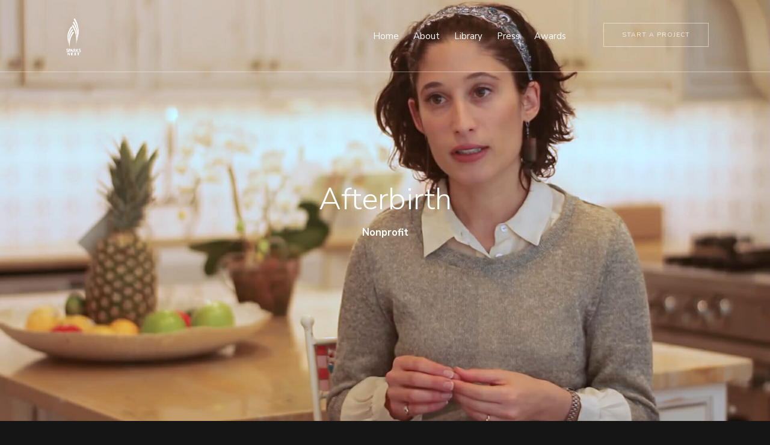

--- FILE ---
content_type: text/html; charset=UTF-8
request_url: https://sparksnext.com/movie/afterbirth/
body_size: 12194
content:
<!doctype html><html lang="en-ZA"><head><meta charset="UTF-8" /><meta name="viewport" content="width=device-width, height=device-height, initial-scale=1.0, user-scalable=0, minimum-scale=1.0, maximum-scale=1.0"><link rel="profile" href="https://gmpg.org/xfn/11" /><meta name='robots' content='max-image-preview:large' /><link rel='dns-prefetch' href='//cdn.jsdelivr.net' /><link rel="alternate" title="oEmbed (JSON)" type="application/json+oembed" href="https://sparksnext.com/wp-json/oembed/1.0/embed?url=https%3A%2F%2Fsparksnext.com%2Fmovie%2Fafterbirth%2F" /><link rel="alternate" title="oEmbed (XML)" type="text/xml+oembed" href="https://sparksnext.com/wp-json/oembed/1.0/embed?url=https%3A%2F%2Fsparksnext.com%2Fmovie%2Fafterbirth%2F&#038;format=xml" /><style id='wp-img-auto-sizes-contain-inline-css' type='text/css'>img:is([sizes=auto i],[sizes^="auto," i]){contain-intrinsic-size:3000px 1500px}
/*# sourceURL=wp-img-auto-sizes-contain-inline-css */</style><style>.lazy{content-visibility:auto;contain-intrinsic-size:1px 1000px;}</style><style id='wp-emoji-styles-inline-css' type='text/css'>img.wp-smiley, img.emoji {
		display: inline !important;
		border: none !important;
		box-shadow: none !important;
		height: 1em !important;
		width: 1em !important;
		margin: 0 0.07em !important;
		vertical-align: -0.1em !important;
		background: none !important;
		padding: 0 !important;
	}
/*# sourceURL=wp-emoji-styles-inline-css */</style><style id='classic-theme-styles-inline-css' type='text/css'>/*! This file is auto-generated */
.wp-block-button__link{color:#fff;background-color:#32373c;border-radius:9999px;box-shadow:none;text-decoration:none;padding:calc(.667em + 2px) calc(1.333em + 2px);font-size:1.125em}.wp-block-file__button{background:#32373c;color:#fff;text-decoration:none}
/*# sourceURL=/wp-includes/css/classic-themes.min.css */</style><link data-optimized="1" rel='stylesheet' id='sparks-css' href='https://sparksnext.com/wp-content/litespeed/css/1d7e7522837b40ec33d51c4fbac9f455.css?ver=4e725' type='text/css' media='all' /><link rel="https://api.w.org/" href="https://sparksnext.com/wp-json/" /><link rel="alternate" title="JSON" type="application/json" href="https://sparksnext.com/wp-json/wp/v2/movie/410" /><link rel="EditURI" type="application/rsd+xml" title="RSD" href="https://sparksnext.com/xmlrpc.php?rsd" /><meta name="generator" content="WordPress 6.9" /><link rel="canonical" href="https://sparksnext.com/movie/afterbirth/" /><link rel='shortlink' href='https://sparksnext.com/?p=410' />
<noscript><style>.lazyload[data-src]{display:none !important;}</style></noscript><style>.lazyload{background-image:none !important;}.lazyload:before{background-image:none !important;}</style><link rel="icon" type="image/png" href="https://sparksnext.com/wp-content/uploads/2022/08/logo_yellow.png"/><title>Sparks Next |   Afterbirth</title><link rel="stylesheet" type="text/css" href="//cdn.jsdelivr.net/npm/slick-carousel@1.8.1/slick/slick.css" /><style id='global-styles-inline-css' type='text/css'>:root{--wp--preset--aspect-ratio--square: 1;--wp--preset--aspect-ratio--4-3: 4/3;--wp--preset--aspect-ratio--3-4: 3/4;--wp--preset--aspect-ratio--3-2: 3/2;--wp--preset--aspect-ratio--2-3: 2/3;--wp--preset--aspect-ratio--16-9: 16/9;--wp--preset--aspect-ratio--9-16: 9/16;--wp--preset--color--black: #000000;--wp--preset--color--cyan-bluish-gray: #abb8c3;--wp--preset--color--white: #ffffff;--wp--preset--color--pale-pink: #f78da7;--wp--preset--color--vivid-red: #cf2e2e;--wp--preset--color--luminous-vivid-orange: #ff6900;--wp--preset--color--luminous-vivid-amber: #fcb900;--wp--preset--color--light-green-cyan: #7bdcb5;--wp--preset--color--vivid-green-cyan: #00d084;--wp--preset--color--pale-cyan-blue: #8ed1fc;--wp--preset--color--vivid-cyan-blue: #0693e3;--wp--preset--color--vivid-purple: #9b51e0;--wp--preset--gradient--vivid-cyan-blue-to-vivid-purple: linear-gradient(135deg,rgb(6,147,227) 0%,rgb(155,81,224) 100%);--wp--preset--gradient--light-green-cyan-to-vivid-green-cyan: linear-gradient(135deg,rgb(122,220,180) 0%,rgb(0,208,130) 100%);--wp--preset--gradient--luminous-vivid-amber-to-luminous-vivid-orange: linear-gradient(135deg,rgb(252,185,0) 0%,rgb(255,105,0) 100%);--wp--preset--gradient--luminous-vivid-orange-to-vivid-red: linear-gradient(135deg,rgb(255,105,0) 0%,rgb(207,46,46) 100%);--wp--preset--gradient--very-light-gray-to-cyan-bluish-gray: linear-gradient(135deg,rgb(238,238,238) 0%,rgb(169,184,195) 100%);--wp--preset--gradient--cool-to-warm-spectrum: linear-gradient(135deg,rgb(74,234,220) 0%,rgb(151,120,209) 20%,rgb(207,42,186) 40%,rgb(238,44,130) 60%,rgb(251,105,98) 80%,rgb(254,248,76) 100%);--wp--preset--gradient--blush-light-purple: linear-gradient(135deg,rgb(255,206,236) 0%,rgb(152,150,240) 100%);--wp--preset--gradient--blush-bordeaux: linear-gradient(135deg,rgb(254,205,165) 0%,rgb(254,45,45) 50%,rgb(107,0,62) 100%);--wp--preset--gradient--luminous-dusk: linear-gradient(135deg,rgb(255,203,112) 0%,rgb(199,81,192) 50%,rgb(65,88,208) 100%);--wp--preset--gradient--pale-ocean: linear-gradient(135deg,rgb(255,245,203) 0%,rgb(182,227,212) 50%,rgb(51,167,181) 100%);--wp--preset--gradient--electric-grass: linear-gradient(135deg,rgb(202,248,128) 0%,rgb(113,206,126) 100%);--wp--preset--gradient--midnight: linear-gradient(135deg,rgb(2,3,129) 0%,rgb(40,116,252) 100%);--wp--preset--font-size--small: 13px;--wp--preset--font-size--medium: 20px;--wp--preset--font-size--large: 36px;--wp--preset--font-size--x-large: 42px;--wp--preset--spacing--20: 0.44rem;--wp--preset--spacing--30: 0.67rem;--wp--preset--spacing--40: 1rem;--wp--preset--spacing--50: 1.5rem;--wp--preset--spacing--60: 2.25rem;--wp--preset--spacing--70: 3.38rem;--wp--preset--spacing--80: 5.06rem;--wp--preset--shadow--natural: 6px 6px 9px rgba(0, 0, 0, 0.2);--wp--preset--shadow--deep: 12px 12px 50px rgba(0, 0, 0, 0.4);--wp--preset--shadow--sharp: 6px 6px 0px rgba(0, 0, 0, 0.2);--wp--preset--shadow--outlined: 6px 6px 0px -3px rgb(255, 255, 255), 6px 6px rgb(0, 0, 0);--wp--preset--shadow--crisp: 6px 6px 0px rgb(0, 0, 0);}:where(.is-layout-flex){gap: 0.5em;}:where(.is-layout-grid){gap: 0.5em;}body .is-layout-flex{display: flex;}.is-layout-flex{flex-wrap: wrap;align-items: center;}.is-layout-flex > :is(*, div){margin: 0;}body .is-layout-grid{display: grid;}.is-layout-grid > :is(*, div){margin: 0;}:where(.wp-block-columns.is-layout-flex){gap: 2em;}:where(.wp-block-columns.is-layout-grid){gap: 2em;}:where(.wp-block-post-template.is-layout-flex){gap: 1.25em;}:where(.wp-block-post-template.is-layout-grid){gap: 1.25em;}.has-black-color{color: var(--wp--preset--color--black) !important;}.has-cyan-bluish-gray-color{color: var(--wp--preset--color--cyan-bluish-gray) !important;}.has-white-color{color: var(--wp--preset--color--white) !important;}.has-pale-pink-color{color: var(--wp--preset--color--pale-pink) !important;}.has-vivid-red-color{color: var(--wp--preset--color--vivid-red) !important;}.has-luminous-vivid-orange-color{color: var(--wp--preset--color--luminous-vivid-orange) !important;}.has-luminous-vivid-amber-color{color: var(--wp--preset--color--luminous-vivid-amber) !important;}.has-light-green-cyan-color{color: var(--wp--preset--color--light-green-cyan) !important;}.has-vivid-green-cyan-color{color: var(--wp--preset--color--vivid-green-cyan) !important;}.has-pale-cyan-blue-color{color: var(--wp--preset--color--pale-cyan-blue) !important;}.has-vivid-cyan-blue-color{color: var(--wp--preset--color--vivid-cyan-blue) !important;}.has-vivid-purple-color{color: var(--wp--preset--color--vivid-purple) !important;}.has-black-background-color{background-color: var(--wp--preset--color--black) !important;}.has-cyan-bluish-gray-background-color{background-color: var(--wp--preset--color--cyan-bluish-gray) !important;}.has-white-background-color{background-color: var(--wp--preset--color--white) !important;}.has-pale-pink-background-color{background-color: var(--wp--preset--color--pale-pink) !important;}.has-vivid-red-background-color{background-color: var(--wp--preset--color--vivid-red) !important;}.has-luminous-vivid-orange-background-color{background-color: var(--wp--preset--color--luminous-vivid-orange) !important;}.has-luminous-vivid-amber-background-color{background-color: var(--wp--preset--color--luminous-vivid-amber) !important;}.has-light-green-cyan-background-color{background-color: var(--wp--preset--color--light-green-cyan) !important;}.has-vivid-green-cyan-background-color{background-color: var(--wp--preset--color--vivid-green-cyan) !important;}.has-pale-cyan-blue-background-color{background-color: var(--wp--preset--color--pale-cyan-blue) !important;}.has-vivid-cyan-blue-background-color{background-color: var(--wp--preset--color--vivid-cyan-blue) !important;}.has-vivid-purple-background-color{background-color: var(--wp--preset--color--vivid-purple) !important;}.has-black-border-color{border-color: var(--wp--preset--color--black) !important;}.has-cyan-bluish-gray-border-color{border-color: var(--wp--preset--color--cyan-bluish-gray) !important;}.has-white-border-color{border-color: var(--wp--preset--color--white) !important;}.has-pale-pink-border-color{border-color: var(--wp--preset--color--pale-pink) !important;}.has-vivid-red-border-color{border-color: var(--wp--preset--color--vivid-red) !important;}.has-luminous-vivid-orange-border-color{border-color: var(--wp--preset--color--luminous-vivid-orange) !important;}.has-luminous-vivid-amber-border-color{border-color: var(--wp--preset--color--luminous-vivid-amber) !important;}.has-light-green-cyan-border-color{border-color: var(--wp--preset--color--light-green-cyan) !important;}.has-vivid-green-cyan-border-color{border-color: var(--wp--preset--color--vivid-green-cyan) !important;}.has-pale-cyan-blue-border-color{border-color: var(--wp--preset--color--pale-cyan-blue) !important;}.has-vivid-cyan-blue-border-color{border-color: var(--wp--preset--color--vivid-cyan-blue) !important;}.has-vivid-purple-border-color{border-color: var(--wp--preset--color--vivid-purple) !important;}.has-vivid-cyan-blue-to-vivid-purple-gradient-background{background: var(--wp--preset--gradient--vivid-cyan-blue-to-vivid-purple) !important;}.has-light-green-cyan-to-vivid-green-cyan-gradient-background{background: var(--wp--preset--gradient--light-green-cyan-to-vivid-green-cyan) !important;}.has-luminous-vivid-amber-to-luminous-vivid-orange-gradient-background{background: var(--wp--preset--gradient--luminous-vivid-amber-to-luminous-vivid-orange) !important;}.has-luminous-vivid-orange-to-vivid-red-gradient-background{background: var(--wp--preset--gradient--luminous-vivid-orange-to-vivid-red) !important;}.has-very-light-gray-to-cyan-bluish-gray-gradient-background{background: var(--wp--preset--gradient--very-light-gray-to-cyan-bluish-gray) !important;}.has-cool-to-warm-spectrum-gradient-background{background: var(--wp--preset--gradient--cool-to-warm-spectrum) !important;}.has-blush-light-purple-gradient-background{background: var(--wp--preset--gradient--blush-light-purple) !important;}.has-blush-bordeaux-gradient-background{background: var(--wp--preset--gradient--blush-bordeaux) !important;}.has-luminous-dusk-gradient-background{background: var(--wp--preset--gradient--luminous-dusk) !important;}.has-pale-ocean-gradient-background{background: var(--wp--preset--gradient--pale-ocean) !important;}.has-electric-grass-gradient-background{background: var(--wp--preset--gradient--electric-grass) !important;}.has-midnight-gradient-background{background: var(--wp--preset--gradient--midnight) !important;}.has-small-font-size{font-size: var(--wp--preset--font-size--small) !important;}.has-medium-font-size{font-size: var(--wp--preset--font-size--medium) !important;}.has-large-font-size{font-size: var(--wp--preset--font-size--large) !important;}.has-x-large-font-size{font-size: var(--wp--preset--font-size--x-large) !important;}
/*# sourceURL=global-styles-inline-css */</style></head><body class="wp-singular movie-template-default single single-movie postid-410 wp-theme-theme" style="background-color: #151515"> <script data-cfasync="false" data-no-defer="1">var ewww_webp_supported=false;</script> <div id="page" class="site"><div id="content" class="site-content"><header>
<a href="https://sparksnext.com" style="position:static"><img height="70" width="40" src="[data-uri]" data-src="https://sparksnext.com/wp-content/uploads/2022/09/sparks-next-white.png" decoding="async" class="lazyload" /><noscript><img height="70" width="40" src="https://sparksnext.com/wp-content/uploads/2022/09/sparks-next-white.png" data-eio="l" /></noscript></a>
<i class="fas fa-bars"></i><div class="mobile bars"><div class="b1"></div><div class="b2"></div></div><nav id="site-navigation" class="main-navigation"><div class="nav-container"><div class="menu-primary-container"><ul id="menu-primary" class="main-menu"><li id="menu-item-34" class="menu-item menu-item-type-post_type menu-item-object-page menu-item-home menu-item-34"><a href="https://sparksnext.com/">Home</a></li><li id="menu-item-35" class="menu-item menu-item-type-post_type menu-item-object-page menu-item-35"><a href="https://sparksnext.com/about/">About</a></li><li id="menu-item-37" class="menu-item menu-item-type-post_type menu-item-object-page menu-item-37"><a href="https://sparksnext.com/library/">Library</a></li><li id="menu-item-38" class="menu-item menu-item-type-post_type menu-item-object-page menu-item-38"><a href="https://sparksnext.com/press/">Press</a></li><li id="menu-item-36" class="menu-item menu-item-type-post_type menu-item-object-page menu-item-36"><a href="https://sparksnext.com/awards/">Awards</a></li></ul></div>      <a target="_blank" href="/contact"> <button
data-text="Start a Project"
class="main-button btn btn-primary btn-ghost btn-border-stroke  btn-text-float-up"
><div class="btn-borders"><div class="border-top"></div><div class="border-right"></div><div class="border-bottom"></div><div class="border-left"></div></div>
<span class="btn-text">Start a Project</span>
</button></a></div><div class="contact mobile"><div class="left"><h4>Stay Connected</h4>
<a href="https://www.youtube.com/user/sparksnext" target="_blank"><i class="fab fa-youtube"></i></a>
<a href="https://www.tiktok.com/@sparksnext" target="_blank"><i class="fab fa-tiktok"></i></a>
<a href="https://www.linkedin.com/in/sparks-next-344203197" target="_blank"><i class="fab fa-linkedin"></i></a>
<a href="https://www.instagram.com/sparks_next/" target="_blank"><i class="fab fa-instagram"></i></a></div><div class="right">
<a href="tel:+1-516-494-7936">+1-516-494-7936</a>
<a href="mailto:hello@sparksnext.com">hello@sparksnext.com</a></div></div></nav></header><div id="primary" class="content-area movie"><main id="main" class="site-main"><div class="section banner"><div class="bg_image lazyload" style="" data-back="https://sparksnext.com/wp-content/uploads/2022/09/after-birth-OTHER.jpeg"></div><div class="bg_image mobile lazyload" style="" data-back="https://sparksnext.com/wp-content/uploads/2022/09/after-birth-OTHER.jpeg"></div><div class="text center-vertical"><h1>Afterbirth</h1>
<a href='/library/?cat=6'>Nonprofit</a></div></div><div class="section about"><div class="container"><div class="text"><h2>About the project:</h2><p>Postpartum depression is a real and pervasive problem but too often remains invisible. This is Rachel's story. Video produced for SPARKS non profit organization based in New York City. <br /></p>
<a class="arrow back" href="/library"><img src="[data-uri]" data-src="https://sparksnext.com/wp-content/themes/theme/images/arrow.png" decoding="async" class="lazyload" /><noscript><img src="https://sparksnext.com/wp-content/themes/theme/images/arrow.png" data-eio="l" /></noscript>Back to library</a></div><div class="clearfix"></div></div></div><div class="section video card"  ><div class="container card-video"><div class="bg_image lazyload" style="z-index: -1; " data-back="https://sparksnext.com/wp-content/uploads/2022/09/afterbirth-video-option-1.jpeg"></div>
<img id="play" class="center-vertical lazyload" data-url="https://www.youtube.com/watch?v=vAxrn6rN3Z0" src="[data-uri]" data-src="https://sparksnext.com/wp-content/themes/theme/images/play.png" decoding="async" /><noscript><img id="play" class="center-vertical" data-url="https://www.youtube.com/watch?v=vAxrn6rN3Z0" src="https://sparksnext.com/wp-content/themes/theme/images/play.png" data-eio="l" /></noscript>
<iframe src="about:blank" frameborder="0" allow="autoplay; fullscreen; picture-in-picture" allowfullscreen></iframe></div></div><div class="section about credits"><div class="container"><div class="text"><h2>Credits</h2><ul><li>Director: Daniel Finkelman</li><li>DP: Mauricio Arenas</li><li>Sound: Grady Christpher</li><li>Writer: Royce Brown</li></ul><p><br />
Cast: <br />
<br />
Jeri Silverman<br />
Ari Benjamin Hirsch <br />
<br />
Special thanks to:<br />
<br />
Esther Kenigsberg<br />
Miri Stern<br />
Suri Frankel<br /></p></div><div class="clearfix"></div></div></div><div class="section scenes"><div class="container"><div class="clearfix"></div></div></div></main></div></div><footer id="colophon" class="site-footer"><div class="left">
<a href="https://sparksnext.com"><img class="fe-pulse lazyload" src="[data-uri]" data-src="https://sparksnext.com/wp-content/uploads/2022/09/sparks-logo.png" decoding="async" /><noscript><img class="fe-pulse" src="https://sparksnext.com/wp-content/uploads/2022/09/sparks-logo.png" data-eio="l" /></noscript></a></div><nav id="site-navigation" class="right"><div class="menu"><h4>Navigation</h4>
<i class="arrow"></i><div class="menu-footer-menu-container"><ul id="menu-footer-menu" class="footer-menu"><li id="menu-item-992" class="menu-item menu-item-type-post_type menu-item-object-page menu-item-home menu-item-992"><a href="https://sparksnext.com/">Home</a></li><li id="menu-item-993" class="menu-item menu-item-type-post_type menu-item-object-page menu-item-993"><a href="https://sparksnext.com/about/">About</a></li><li id="menu-item-996" class="menu-item menu-item-type-post_type menu-item-object-page menu-item-996"><a href="https://sparksnext.com/library/">Library</a></li><li id="menu-item-997" class="menu-item menu-item-type-post_type menu-item-object-page menu-item-997"><a href="https://sparksnext.com/press/">Press</a></li><li id="menu-item-994" class="menu-item menu-item-type-post_type menu-item-object-page menu-item-994"><a href="https://sparksnext.com/awards/">Awards</a></li><li id="menu-item-995" class="menu-item menu-item-type-post_type menu-item-object-page menu-item-995"><a href="https://sparksnext.com/contact/">Contact</a></li><li id="menu-item-1131" class="menu-item menu-item-type-custom menu-item-object-custom menu-item-1131"><a href="https://danielfinkelmanfilms.com/">DFF</a></li></ul></div></div><div class="menu quick-links"><h4>Library</h4>
<i class="arrow"></i><div class="footer-menu"><ul><li><a href="/library">Show All</a></li><li><a href="/library/?cat=14">Infomercials</a></li><li><a href="/library/?cat=3">Music Videos</a></li><li><a href="/library/?cat=5">Commercials</a></li><li><a href="/library/?cat=11">Concerts</a></li><li><a href="/library/?cat=10">Feature Length Films</a></li><li><a href="/library/?cat=6">Nonprofit</a></li><li><a href="/library/?cat=8">Short Films</a></li><li><a href="/library/?cat=9">Coming Soon</a></li></ul></div></div><div class="menu"><h4>Contact</h4>
<i class="arrow"></i><div class="footer-menu"><ul><li>
<a>392 St Marks Ave.<br/>Brooklyn, NY 11238</a></li><li>
<span>Phone:</span>
<a href="tel:+1-516-494-7936">+1-516-494-7936</a></li><li>
<span>Email:</span>
<a href="mailto:hello@sparksnext.com">hello@sparksnext.com</a></li></ul></div></div><div class="menu social"><h4>Stay Connected</h4>
<a href="https://www.youtube.com/user/sparksnext" target="_blank"><i class="fab fa-youtube"></i></a>
<a href="https://www.tiktok.com/@sparksnext" target="_blank"><i class="fab fa-tiktok"></i></a>
<a href="https://www.linkedin.com/in/sparks-next-344203197/" target="_blank"><i class="fab fa-linkedin"></i></a>
<a href="https://www.instagram.com/sparks_next/" target="_blank"><i class="fab fa-instagram"></i></a>
<a target="_blank" href="/contact"> <button
data-text="Start a Project"
class="main-button btn btn-primary btn-ghost btn-border-stroke  btn-text-float-up"
><div class="btn-borders"><div class="border-top"></div><div class="border-right"></div><div class="border-bottom"></div><div class="border-left"></div></div>
<span class="btn-text">Start a Project</span>
</button></a></div></nav><div class="bottom"><li><a href="https://www.yudart.com/" target="_blank" class="no-hover">Site by <span>Yudart</span></a></li><li class="copy"><a class="no-hover">&copy; 2026 Sparks Next Inc. All rights reserved.</a></li></div></footer></div> <script type="speculationrules">{"prefetch":[{"source":"document","where":{"and":[{"href_matches":"/*"},{"not":{"href_matches":["/wp-*.php","/wp-admin/*","/wp-content/uploads/*","/wp-content/*","/wp-content/plugins/*","/wp-content/themes/theme/*","/*\\?(.+)"]}},{"not":{"selector_matches":"a[rel~=\"nofollow\"]"}},{"not":{"selector_matches":".no-prefetch, .no-prefetch a"}}]},"eagerness":"conservative"}]}</script> <script data-optimized="1" type="text/javascript" id="eio-lazy-load-js-before" src="[data-uri]" defer></script> <script data-optimized="1" type="text/javascript" src="https://sparksnext.com/wp-content/litespeed/js/981f1375fe81b44a0377f0ff610b90c5.js?ver=9a44f" id="eio-lazy-load-js" defer data-deferred="1"></script> <script type="text/javascript" src="https://sparksnext.com/wp-includes/js/jquery/jquery.min.js?ver=3.7.1" id="jquery-core-js"></script> <script data-optimized="1" type="text/javascript" src="https://sparksnext.com/wp-content/litespeed/js/73bfd59cb9f5a50403f7d819dad4c7e6.js?ver=c55a2" id="jquery-migrate-js" defer data-deferred="1"></script> <script data-optimized="1" type="text/javascript" src="https://sparksnext.com/wp-content/litespeed/js/906bb42054dabef9b545bb271a0e5b52.js?ver=e5b52" id="slick-js" defer data-deferred="1"></script> <script data-optimized="1" type="text/javascript" id="custom_script-js-extra" src="[data-uri]" defer></script> <script data-optimized="1" type="text/javascript" src="https://sparksnext.com/wp-content/litespeed/js/cee5a4d636b432f28fefc544f2a952a7.js?ver=dbb94" id="custom_script-js" defer data-deferred="1"></script> <script id="wp-emoji-settings" type="application/json">{"baseUrl":"https://s.w.org/images/core/emoji/17.0.2/72x72/","ext":".png","svgUrl":"https://s.w.org/images/core/emoji/17.0.2/svg/","svgExt":".svg","source":{"concatemoji":"https://sparksnext.com/wp-includes/js/wp-emoji-release.min.js?ver=6.9"}}</script> <script type="module">/*  */
/*! This file is auto-generated */
const a=JSON.parse(document.getElementById("wp-emoji-settings").textContent),o=(window._wpemojiSettings=a,"wpEmojiSettingsSupports"),s=["flag","emoji"];function i(e){try{var t={supportTests:e,timestamp:(new Date).valueOf()};sessionStorage.setItem(o,JSON.stringify(t))}catch(e){}}function c(e,t,n){e.clearRect(0,0,e.canvas.width,e.canvas.height),e.fillText(t,0,0);t=new Uint32Array(e.getImageData(0,0,e.canvas.width,e.canvas.height).data);e.clearRect(0,0,e.canvas.width,e.canvas.height),e.fillText(n,0,0);const a=new Uint32Array(e.getImageData(0,0,e.canvas.width,e.canvas.height).data);return t.every((e,t)=>e===a[t])}function p(e,t){e.clearRect(0,0,e.canvas.width,e.canvas.height),e.fillText(t,0,0);var n=e.getImageData(16,16,1,1);for(let e=0;e<n.data.length;e++)if(0!==n.data[e])return!1;return!0}function u(e,t,n,a){switch(t){case"flag":return n(e,"\ud83c\udff3\ufe0f\u200d\u26a7\ufe0f","\ud83c\udff3\ufe0f\u200b\u26a7\ufe0f")?!1:!n(e,"\ud83c\udde8\ud83c\uddf6","\ud83c\udde8\u200b\ud83c\uddf6")&&!n(e,"\ud83c\udff4\udb40\udc67\udb40\udc62\udb40\udc65\udb40\udc6e\udb40\udc67\udb40\udc7f","\ud83c\udff4\u200b\udb40\udc67\u200b\udb40\udc62\u200b\udb40\udc65\u200b\udb40\udc6e\u200b\udb40\udc67\u200b\udb40\udc7f");case"emoji":return!a(e,"\ud83e\u1fac8")}return!1}function f(e,t,n,a){let r;const o=(r="undefined"!=typeof WorkerGlobalScope&&self instanceof WorkerGlobalScope?new OffscreenCanvas(300,150):document.createElement("canvas")).getContext("2d",{willReadFrequently:!0}),s=(o.textBaseline="top",o.font="600 32px Arial",{});return e.forEach(e=>{s[e]=t(o,e,n,a)}),s}function r(e){var t=document.createElement("script");t.src=e,t.defer=!0,document.head.appendChild(t)}a.supports={everything:!0,everythingExceptFlag:!0},new Promise(t=>{let n=function(){try{var e=JSON.parse(sessionStorage.getItem(o));if("object"==typeof e&&"number"==typeof e.timestamp&&(new Date).valueOf()<e.timestamp+604800&&"object"==typeof e.supportTests)return e.supportTests}catch(e){}return null}();if(!n){if("undefined"!=typeof Worker&&"undefined"!=typeof OffscreenCanvas&&"undefined"!=typeof URL&&URL.createObjectURL&&"undefined"!=typeof Blob)try{var e="postMessage("+f.toString()+"("+[JSON.stringify(s),u.toString(),c.toString(),p.toString()].join(",")+"));",a=new Blob([e],{type:"text/javascript"});const r=new Worker(URL.createObjectURL(a),{name:"wpTestEmojiSupports"});return void(r.onmessage=e=>{i(n=e.data),r.terminate(),t(n)})}catch(e){}i(n=f(s,u,c,p))}t(n)}).then(e=>{for(const n in e)a.supports[n]=e[n],a.supports.everything=a.supports.everything&&a.supports[n],"flag"!==n&&(a.supports.everythingExceptFlag=a.supports.everythingExceptFlag&&a.supports[n]);var t;a.supports.everythingExceptFlag=a.supports.everythingExceptFlag&&!a.supports.flag,a.supports.everything||((t=a.source||{}).concatemoji?r(t.concatemoji):t.wpemoji&&t.twemoji&&(r(t.twemoji),r(t.wpemoji)))});
//# sourceURL=https://sparksnext.com/wp-includes/js/wp-emoji-loader.min.js
/*  */</script> <link rel="stylesheet" href="https://cdnjs.cloudflare.com/ajax/libs/font-awesome/5.15.4/css/all.min.css" integrity="sha512-1ycn6IcaQQ40/MKBW2W4Rhis/DbILU74C1vSrLJxCq57o941Ym01SwNsOMqvEBFlcgUa6xLiPY/NS5R+E6ztJQ==" crossorigin="anonymous" referrerpolicy="no-referrer" /> <script data-no-optimize="1">window.lazyLoadOptions=Object.assign({},{threshold:300},window.lazyLoadOptions||{});!function(t,e){"object"==typeof exports&&"undefined"!=typeof module?module.exports=e():"function"==typeof define&&define.amd?define(e):(t="undefined"!=typeof globalThis?globalThis:t||self).LazyLoad=e()}(this,function(){"use strict";function e(){return(e=Object.assign||function(t){for(var e=1;e<arguments.length;e++){var n,a=arguments[e];for(n in a)Object.prototype.hasOwnProperty.call(a,n)&&(t[n]=a[n])}return t}).apply(this,arguments)}function o(t){return e({},at,t)}function l(t,e){return t.getAttribute(gt+e)}function c(t){return l(t,vt)}function s(t,e){return function(t,e,n){e=gt+e;null!==n?t.setAttribute(e,n):t.removeAttribute(e)}(t,vt,e)}function i(t){return s(t,null),0}function r(t){return null===c(t)}function u(t){return c(t)===_t}function d(t,e,n,a){t&&(void 0===a?void 0===n?t(e):t(e,n):t(e,n,a))}function f(t,e){et?t.classList.add(e):t.className+=(t.className?" ":"")+e}function _(t,e){et?t.classList.remove(e):t.className=t.className.replace(new RegExp("(^|\\s+)"+e+"(\\s+|$)")," ").replace(/^\s+/,"").replace(/\s+$/,"")}function g(t){return t.llTempImage}function v(t,e){!e||(e=e._observer)&&e.unobserve(t)}function b(t,e){t&&(t.loadingCount+=e)}function p(t,e){t&&(t.toLoadCount=e)}function n(t){for(var e,n=[],a=0;e=t.children[a];a+=1)"SOURCE"===e.tagName&&n.push(e);return n}function h(t,e){(t=t.parentNode)&&"PICTURE"===t.tagName&&n(t).forEach(e)}function a(t,e){n(t).forEach(e)}function m(t){return!!t[lt]}function E(t){return t[lt]}function I(t){return delete t[lt]}function y(e,t){var n;m(e)||(n={},t.forEach(function(t){n[t]=e.getAttribute(t)}),e[lt]=n)}function L(a,t){var o;m(a)&&(o=E(a),t.forEach(function(t){var e,n;e=a,(t=o[n=t])?e.setAttribute(n,t):e.removeAttribute(n)}))}function k(t,e,n){f(t,e.class_loading),s(t,st),n&&(b(n,1),d(e.callback_loading,t,n))}function A(t,e,n){n&&t.setAttribute(e,n)}function O(t,e){A(t,rt,l(t,e.data_sizes)),A(t,it,l(t,e.data_srcset)),A(t,ot,l(t,e.data_src))}function w(t,e,n){var a=l(t,e.data_bg_multi),o=l(t,e.data_bg_multi_hidpi);(a=nt&&o?o:a)&&(t.style.backgroundImage=a,n=n,f(t=t,(e=e).class_applied),s(t,dt),n&&(e.unobserve_completed&&v(t,e),d(e.callback_applied,t,n)))}function x(t,e){!e||0<e.loadingCount||0<e.toLoadCount||d(t.callback_finish,e)}function M(t,e,n){t.addEventListener(e,n),t.llEvLisnrs[e]=n}function N(t){return!!t.llEvLisnrs}function z(t){if(N(t)){var e,n,a=t.llEvLisnrs;for(e in a){var o=a[e];n=e,o=o,t.removeEventListener(n,o)}delete t.llEvLisnrs}}function C(t,e,n){var a;delete t.llTempImage,b(n,-1),(a=n)&&--a.toLoadCount,_(t,e.class_loading),e.unobserve_completed&&v(t,n)}function R(i,r,c){var l=g(i)||i;N(l)||function(t,e,n){N(t)||(t.llEvLisnrs={});var a="VIDEO"===t.tagName?"loadeddata":"load";M(t,a,e),M(t,"error",n)}(l,function(t){var e,n,a,o;n=r,a=c,o=u(e=i),C(e,n,a),f(e,n.class_loaded),s(e,ut),d(n.callback_loaded,e,a),o||x(n,a),z(l)},function(t){var e,n,a,o;n=r,a=c,o=u(e=i),C(e,n,a),f(e,n.class_error),s(e,ft),d(n.callback_error,e,a),o||x(n,a),z(l)})}function T(t,e,n){var a,o,i,r,c;t.llTempImage=document.createElement("IMG"),R(t,e,n),m(c=t)||(c[lt]={backgroundImage:c.style.backgroundImage}),i=n,r=l(a=t,(o=e).data_bg),c=l(a,o.data_bg_hidpi),(r=nt&&c?c:r)&&(a.style.backgroundImage='url("'.concat(r,'")'),g(a).setAttribute(ot,r),k(a,o,i)),w(t,e,n)}function G(t,e,n){var a;R(t,e,n),a=e,e=n,(t=Et[(n=t).tagName])&&(t(n,a),k(n,a,e))}function D(t,e,n){var a;a=t,(-1<It.indexOf(a.tagName)?G:T)(t,e,n)}function S(t,e,n){var a;t.setAttribute("loading","lazy"),R(t,e,n),a=e,(e=Et[(n=t).tagName])&&e(n,a),s(t,_t)}function V(t){t.removeAttribute(ot),t.removeAttribute(it),t.removeAttribute(rt)}function j(t){h(t,function(t){L(t,mt)}),L(t,mt)}function F(t){var e;(e=yt[t.tagName])?e(t):m(e=t)&&(t=E(e),e.style.backgroundImage=t.backgroundImage)}function P(t,e){var n;F(t),n=e,r(e=t)||u(e)||(_(e,n.class_entered),_(e,n.class_exited),_(e,n.class_applied),_(e,n.class_loading),_(e,n.class_loaded),_(e,n.class_error)),i(t),I(t)}function U(t,e,n,a){var o;n.cancel_on_exit&&(c(t)!==st||"IMG"===t.tagName&&(z(t),h(o=t,function(t){V(t)}),V(o),j(t),_(t,n.class_loading),b(a,-1),i(t),d(n.callback_cancel,t,e,a)))}function $(t,e,n,a){var o,i,r=(i=t,0<=bt.indexOf(c(i)));s(t,"entered"),f(t,n.class_entered),_(t,n.class_exited),o=t,i=a,n.unobserve_entered&&v(o,i),d(n.callback_enter,t,e,a),r||D(t,n,a)}function q(t){return t.use_native&&"loading"in HTMLImageElement.prototype}function H(t,o,i){t.forEach(function(t){return(a=t).isIntersecting||0<a.intersectionRatio?$(t.target,t,o,i):(e=t.target,n=t,a=o,t=i,void(r(e)||(f(e,a.class_exited),U(e,n,a,t),d(a.callback_exit,e,n,t))));var e,n,a})}function B(e,n){var t;tt&&!q(e)&&(n._observer=new IntersectionObserver(function(t){H(t,e,n)},{root:(t=e).container===document?null:t.container,rootMargin:t.thresholds||t.threshold+"px"}))}function J(t){return Array.prototype.slice.call(t)}function K(t){return t.container.querySelectorAll(t.elements_selector)}function Q(t){return c(t)===ft}function W(t,e){return e=t||K(e),J(e).filter(r)}function X(e,t){var n;(n=K(e),J(n).filter(Q)).forEach(function(t){_(t,e.class_error),i(t)}),t.update()}function t(t,e){var n,a,t=o(t);this._settings=t,this.loadingCount=0,B(t,this),n=t,a=this,Y&&window.addEventListener("online",function(){X(n,a)}),this.update(e)}var Y="undefined"!=typeof window,Z=Y&&!("onscroll"in window)||"undefined"!=typeof navigator&&/(gle|ing|ro)bot|crawl|spider/i.test(navigator.userAgent),tt=Y&&"IntersectionObserver"in window,et=Y&&"classList"in document.createElement("p"),nt=Y&&1<window.devicePixelRatio,at={elements_selector:".lazy",container:Z||Y?document:null,threshold:300,thresholds:null,data_src:"src",data_srcset:"srcset",data_sizes:"sizes",data_bg:"bg",data_bg_hidpi:"bg-hidpi",data_bg_multi:"bg-multi",data_bg_multi_hidpi:"bg-multi-hidpi",data_poster:"poster",class_applied:"applied",class_loading:"litespeed-loading",class_loaded:"litespeed-loaded",class_error:"error",class_entered:"entered",class_exited:"exited",unobserve_completed:!0,unobserve_entered:!1,cancel_on_exit:!0,callback_enter:null,callback_exit:null,callback_applied:null,callback_loading:null,callback_loaded:null,callback_error:null,callback_finish:null,callback_cancel:null,use_native:!1},ot="src",it="srcset",rt="sizes",ct="poster",lt="llOriginalAttrs",st="loading",ut="loaded",dt="applied",ft="error",_t="native",gt="data-",vt="ll-status",bt=[st,ut,dt,ft],pt=[ot],ht=[ot,ct],mt=[ot,it,rt],Et={IMG:function(t,e){h(t,function(t){y(t,mt),O(t,e)}),y(t,mt),O(t,e)},IFRAME:function(t,e){y(t,pt),A(t,ot,l(t,e.data_src))},VIDEO:function(t,e){a(t,function(t){y(t,pt),A(t,ot,l(t,e.data_src))}),y(t,ht),A(t,ct,l(t,e.data_poster)),A(t,ot,l(t,e.data_src)),t.load()}},It=["IMG","IFRAME","VIDEO"],yt={IMG:j,IFRAME:function(t){L(t,pt)},VIDEO:function(t){a(t,function(t){L(t,pt)}),L(t,ht),t.load()}},Lt=["IMG","IFRAME","VIDEO"];return t.prototype={update:function(t){var e,n,a,o=this._settings,i=W(t,o);{if(p(this,i.length),!Z&&tt)return q(o)?(e=o,n=this,i.forEach(function(t){-1!==Lt.indexOf(t.tagName)&&S(t,e,n)}),void p(n,0)):(t=this._observer,o=i,t.disconnect(),a=t,void o.forEach(function(t){a.observe(t)}));this.loadAll(i)}},destroy:function(){this._observer&&this._observer.disconnect(),K(this._settings).forEach(function(t){I(t)}),delete this._observer,delete this._settings,delete this.loadingCount,delete this.toLoadCount},loadAll:function(t){var e=this,n=this._settings;W(t,n).forEach(function(t){v(t,e),D(t,n,e)})},restoreAll:function(){var e=this._settings;K(e).forEach(function(t){P(t,e)})}},t.load=function(t,e){e=o(e);D(t,e)},t.resetStatus=function(t){i(t)},t}),function(t,e){"use strict";function n(){e.body.classList.add("litespeed_lazyloaded")}function a(){console.log("[LiteSpeed] Start Lazy Load"),o=new LazyLoad(Object.assign({},t.lazyLoadOptions||{},{elements_selector:"[data-lazyloaded]",callback_finish:n})),i=function(){o.update()},t.MutationObserver&&new MutationObserver(i).observe(e.documentElement,{childList:!0,subtree:!0,attributes:!0})}var o,i;t.addEventListener?t.addEventListener("load",a,!1):t.attachEvent("onload",a)}(window,document);</script></body></html>
<!-- Page optimized by LiteSpeed Cache @2026-01-19 05:45:12 -->

<!-- Page cached by LiteSpeed Cache 7.7 on 2026-01-19 05:45:12 -->

--- FILE ---
content_type: text/css
request_url: https://sparksnext.com/wp-content/litespeed/css/1d7e7522837b40ec33d51c4fbac9f455.css?ver=4e725
body_size: 6405
content:
@import"https://fonts.googleapis.com/css2?family=Nunito+Sans:wght@200;300;400;500;600;700&display=swap";.loading,.loading-video{height:100%;width:100%;background-color:#000;position:fixed;top:0;left:0;z-index:1000}.loading-video{position:absolute}.lds-spinner{display:block;width:60px;height:60px;position:absolute;margin:auto;right:0;left:0;bottom:0;top:0;color:#ffca44}.lds-spinner div{transform-origin:40px 40px;animation:lds-spinner 1.2s linear infinite}.lds-spinner div:after{content:" ";display:block;position:absolute;top:3px;left:37px;width:6px;height:18px;border-radius:20%;background:#ffca44}.lds-spinner div:nth-child(1){transform:rotate(0deg);animation-delay:-1.1s}.lds-spinner div:nth-child(2){transform:rotate(30deg);animation-delay:-1s}.lds-spinner div:nth-child(3){transform:rotate(60deg);animation-delay:-0.9s}.lds-spinner div:nth-child(4){transform:rotate(90deg);animation-delay:-0.8s}.lds-spinner div:nth-child(5){transform:rotate(120deg);animation-delay:-0.7s}.lds-spinner div:nth-child(6){transform:rotate(150deg);animation-delay:-0.6s}.lds-spinner div:nth-child(7){transform:rotate(180deg);animation-delay:-0.5s}.lds-spinner div:nth-child(8){transform:rotate(210deg);animation-delay:-0.4s}.lds-spinner div:nth-child(9){transform:rotate(240deg);animation-delay:-0.3s}.lds-spinner div:nth-child(10){transform:rotate(270deg);animation-delay:-0.2s}.lds-spinner div:nth-child(11){transform:rotate(300deg);animation-delay:-0.1s}.lds-spinner div:nth-child(12){transform:rotate(330deg);animation-delay:0s}@keyframes lds-spinner{0%{opacity:1}100%{opacity:0}}*,*:before,*:after{box-sizing:border-box}html,body,div,span,object,iframe,figure,h1,h2,h3,h4,h5,h6,p,blockquote,pre,a,code,em,img,small,strike,strong,sub,sup,tt,b,u,i,ol,ul,li,fieldset,form,label,table,caption,tbody,tfoot,thead,tr,th,td,main,canvas,embed,footer,header,nav,section,video{margin:0;padding:0;border:0;font-size:100%;font:inherit;vertical-align:baseline;text-rendering:optimizeLegibility;-webkit-font-smoothing:antialiased;text-size-adjust:none;font-family:"Nunito Sans",sans-serif;text-decoration:none;font-weight:300}footer,header,nav,section,main{display:block}body{line-height:1}ol,ul{list-style:none}blockquote,q{quotes:none}input::-webkit-outer-spin-button,input::-webkit-inner-spin-button{-webkit-appearance:none;margin:0}input[type=number]{-moz-appearance:textfield}*:focus{outline:none;border-color:inherit;-webkit-box-shadow:none;box-shadow:none}blockquote:before,blockquote:after,q:before,q:after{content:"";content:none}button,textarea,input[type=text],input[type=submit],input[type=reset]{background:none;color:inherit;border:none;padding:0;font:inherit;cursor:pointer;outline:inherit;font-family:"Nunito Sans",sans-serif}table{border-collapse:collapse;border-spacing:0}input{-webkit-appearance:none;border-radius:0}html{transform:none!important;font-size:15px}@media screen and (max-width:1079px){html{font-size:14px}}body{overflow-x:hidden}body.no-scroll{overflow:hidden}p{line-height:1.4;font-size:1rem;color:#000}.slick-slider .slick-track,.slick-slider .slick-list{height:100%}@keyframes pulse{from{transform:scale(1)}50%{transform:scale(.9)}to{transform:scale(1)}}@keyframes bounce{0%,20%,50%,80%,100%{transform:translateY(0)}40%{transform:translateY(-15px)}60%{transform:translateY(-8px)}}@keyframes fade{0%{transform:translateY(60px);opacity:0}70%{opacity:1}100%{transform:translateY(0);opacity:1}}.fade{-webkit-transform:translate3d(0,110%,0);transform:translate3d(0,110%,0);-webkit-transition:-webkit-transform 1s cubic-bezier(.22,.61,.36,1);transition:-webkit-transform 1s cubic-bezier(.22,.61,.36,1);transition:transform 1s cubic-bezier(.22,.61,.36,1);transition:transform 1s cubic-bezier(.22,.61,.36,1),-webkit-transform 1s cubic-bezier(.22,.61,.36,1);transition-delay:0s,0s;-webkit-transform-style:preserve-3d;transform-style:preserve-3d;will-change:transform;text-align:inherit!important}.fade-in{-webkit-transform:translateZ(0);transform:translateZ(0)}.bounce{-moz-animation:bounce 2s infinite;-webkit-animation:bounce 2s infinite;animation:bounce 2s infinite}.fe-pulse{animation-name:pulse;animation-duration:2s;animation-iteration-count:infinite}#page{overflow-x:hidden}.error{border:1px solid red!important}*{text-decoration-skip-ink:none}.underline::after{content:"";position:absolute;bottom:2px;left:0;width:100%;height:.1em;background-color:#04b5ff;opacity:0;transition:opacity 300ms}.underline:hover::after,.underline:focus::after{opacity:1}.underline{position:relative;text-decoration:none!important;transition:all .3s ease!important;color:#04b5ff!important}.underline.white{color:#e1e1e1!important}.underline.white::after{background-color:#fff}.underline.white:hover{color:#fff!important;opacity:1!important}.underline:hover{opacity:.7!important}.clearfix{clear:both;width:100%}.select2-container--default .select2-results__option--highlighted.select2-results__option--selectable{background-color:#04b5ff!important}.select2-container--default .select2-results__option--disabled{display:none!important}.select2-dropdown{border:none!important}.select2-results__option{font-size:.9rem;padding:10px;line-height:1.4}.select2-selection__arrow b{display:none!important}::placeholder{color:#fff;opacity:1}.wordCarousel{font-size:3.6rem;color:#eee}@media screen and (max-width:1079px){.wordCarousel{font-size:3rem}}.wordCarousel span{font-weight:200}.wordCarousel div{overflow:hidden;position:relative;height:65px;padding-top:10px;margin-top:-10px;display:inline-block;text-align:left;top:8px;left:-10px}@media screen and (max-width:1079px){.wordCarousel div{text-align:center;width:100%;left:0}}.wordCarousel div li{color:#eee;font-weight:500;padding:0 10px;height:45px;margin-bottom:45px;display:block}.flip2{animation:flip2 6s cubic-bezier(.23,1,.32,1.2) infinite}.flip3{animation:flip3 8s cubic-bezier(.23,1,.32,1.2) infinite}.flip4{animation:flip4 10s cubic-bezier(.23,1,.32,1.2) infinite}.flip5{animation:flip5 9s cubic-bezier(.23,1,.32,1.2) infinite}@keyframes flip2{0%{margin-top:-180px}5%{margin-top:-90px}50%{margin-top:-90px}55%{margin-top:0}99.99%{margin-top:0}100%{margin-top:-180px}}@keyframes flip3{0%{margin-top:-270px}5%{margin-top:-180px}33%{margin-top:-180px}38%{margin-top:-90px}66%{margin-top:-90px}71%{margin-top:0}99.99%{margin-top:0}100%{margin-top:-270px}}@keyframes flip4{0%{margin-top:-360px}5%{margin-top:-270px}25%{margin-top:-270px}30%{margin-top:-180px}50%{margin-top:-180px}55%{margin-top:-90px}75%{margin-top:-90px}80%{margin-top:0}99.99%{margin-top:0}100%{margin-top:-360px}}@keyframes flip5{0%{margin-top:-450px}5%{margin-top:-360px}20%{margin-top:-360px}25%{margin-top:-270px}40%{margin-top:-270px}45%{margin-top:-180px}60%{margin-top:-180px}65%{margin-top:-90px}80%{margin-top:-90px}85%{margin-top:0}99.99%{margin-top:0}100%{margin-top:-450px}}.container{display:block;padding:0 12%;position:relative;right:0;left:0;margin:0 auto;width:100%;height:100%}.section{position:relative;height:100vh;width:100%}.bg_image{background-position:center;background-size:cover;background-repeat:no-repeat;height:100%;width:100%;position:absolute;top:0;left:0;z-index:1}.bg_image.mobile{display:none}@media screen and (max-width:1079px){.bg_image{display:none}.bg_image.mobile{z-index:2;display:block}}.text{z-index:2}.center-vertical{margin:0;position:absolute;top:50%;transform:translate(0,-50%)}header{position:fixed;z-index:10;width:100%;padding:0 8%;border-bottom:1px solid rgb(255 255 255 / .4);height:120px;top:0;background:#fff0;transition:all .5s ease}header.fixed{background:#151515;top:0!important;border-bottom:none}header img{height:70px;margin-top:25px;float:left;position:relative;z-index:5}header.open .bars{visibility:visible}header.open .bars div{max-height:100%!important}header .bars{position:absolute;height:100vh;width:100%;top:0;left:0;z-index:0;display:none;visibility:hidden;transition:visibility 1s ease}@media screen and (max-width:1079px){header .bars{display:block}}header .bars .b1,header .bars .b2{background-color:#ffca44;height:100%;max-height:0;width:50%;display:block}header .bars .b1{float:left;transition:max-height .6s ease-in}header .bars .b2{float:right;transition:max-height .9s ease-in}header .fa-bars,header .fa-times{font-size:2.5rem;float:right;cursor:pointer;position:relative;top:3px;display:none;z-index:3;color:#fff;transition:all .7s ease}@media screen and (max-width:1079px){header .fa-bars,header .fa-times{display:block;top:auto;right:0;font-size:1.8rem;line-height:120px}}header .fa-times{color:#000!important}header nav{float:right}@media screen and (max-width:1079px){header nav{transform:translate3d(0,0,0);width:100%;top:0;right:0;opacity:0;text-align:left;visibility:hidden;transition:all .6s ease;transition-delay:0s;padding:0;margin-top:20px;overflow:hidden;text-align:center;height:auto}header nav .btn{border-color:#000;color:#000;background:#fff0;font-size:1rem;width:100%;border:2px solid #000;margin-bottom:0;padding:18px 30px}header nav .btn:hover{color:#000}header nav .btn-ghost{color:#000;border-color:#000}header nav .btn-ghost:hover{color:#000}header nav .btn-border-stroke{border-color:#000}header nav .btn-border-stroke:hover{color:#000}header nav .btn-border-stroke .btn-borders .border-top,header nav .btn-border-stroke .btn-borders .border-right,header nav .btn-border-stroke .btn-borders .border-left,header nav .btn-border-stroke .btn-borders .border-bottom{background:#000}header nav.open{opacity:1;visibility:visible;transition-delay:.8s}}header nav .contact.mobile{display:none}@media screen and (max-width:1079px){header nav .contact.mobile{display:block}header nav .contact.mobile .left{float:left;text-align:left;padding-top:35px}header nav .contact.mobile .left h4{font-weight:600;font-size:1.1rem;color:#000;padding-bottom:16px;display:block}header nav .contact.mobile .left a{color:#000;margin-right:5px;font-size:1.1rem}header nav .contact.mobile .right{float:right;text-align:right;padding-top:35px}header nav .contact.mobile .right a{font-weight:600;font-size:1.1rem;color:#000;padding-bottom:16px;display:block}header nav .contact.mobile .right a:nth-child(2){font-weight:300}}header nav .nav-container{float:right;line-height:120px}header nav .nav-container .menu-primary-container{float:left}@media screen and (max-width:1079px){header nav .nav-container{line-height:1;width:100%;text-align:left;border-top:1px solid rgb(0 0 0 / .5);border-bottom:1px solid #000001;padding-top:25px;padding-bottom:35px}}header nav li{display:inline-block;margin:0 12px}@media screen and (max-width:1079px){header nav li{display:block;padding:10px 0}header nav li.current-menu-item a{color:#fff}}header nav li a{font-size:1rem;font-weight:400;color:#fff;transition:.3s ease all}@media screen and (max-width:1079px){header nav li a{font-size:2.2rem;font-weight:600;color:#000;text-transform:lowercase}header nav li a:after{content:"."}}header nav li a:hover{color:#ffca44}@media screen and (max-width:1079px){header nav li a:hover{color:#000}}header .main-button{float:right;margin-top:38px;margin-left:50px}@media screen and (max-width:1079px){header .main-button{float:none;margin:40px 0}}header.white .btn-ghost{border:none}#content{margin-bottom:550px;z-index:2;position:relative;background:#151515}@media screen and (max-width:1079px){#content{margin-bottom:0}}.link--arrowed{display:inline-block}.link--arrowed .arrow-icon{position:relative;top:-1px;-webkit-transition:-webkit-transform .3s ease;transition:-webkit-transform .3s ease;transition:transform .3s ease;transition:transform .3s ease,-webkit-transform .3s ease;vertical-align:middle;height:25px}.link--arrowed .arrow-icon--circle{transition:stroke-dashoffset .3s ease;stroke-dasharray:95;stroke-dashoffset:95}.link--arrowed:hover .arrow-icon{transform:translate3d(5px,0,0)}.link--arrowed:hover .arrow-icon--circle{stroke-dashoffset:0}.btn{--ease-in-duration:0.25s;--ease-in-exponential:cubic-bezier(0.95, 0.05, 0.795, 0.035);--ease-out-duration:0.65s;--ease-out-delay:var(--ease-in-duration);--ease-out-exponential:cubic-bezier(0.19, 1, 0.22, 1);position:relative;padding:14px 30px;font-size:.7rem;line-height:1;color:#fff;text-decoration:none;background-color:#fff;border:1px solid #fff;outline:#fff0;overflow:hidden;cursor:pointer;user-select:none;white-space:nowrap;transition:.25s;text-transform:uppercase;font-weight:400;letter-spacing:1px}.btn span{font-weight:400}.btn:hover{background:#fff}.btn-ghost{color:rgb(255 255 255 / .8);background-color:#fff0;border-color:rgb(255 255 255 / .8)}.btn-ghost:hover{color:#fff}.btn-border-stroke{border-color:rgb(255 255 255 / .5)}.btn-border-stroke .btn-borders{position:absolute;top:0;left:0;width:100%;height:100%}.btn-border-stroke .btn-borders .border-top{position:absolute;top:0;width:100%;height:1px;background:#fff;transform:scaleX(0);transform-origin:left}.btn-border-stroke .btn-borders .border-right{position:absolute;right:0;width:1px;height:100%;background:#fff;transform:scaleY(0);transform-origin:bottom}.btn-border-stroke .btn-borders .border-bottom{position:absolute;bottom:0;width:100%;height:1px;background:#fff;transform:scaleX(0);transform-origin:left}.btn-border-stroke .btn-borders .border-left{position:absolute;left:0;width:1px;height:100%;background:#fff;transform:scaleY(0);transform-origin:bottom}.btn-border-stroke .btn-borders .border-left{transition:var(--ease-out-duration) var(--ease-out-delay) var(--ease-out-exponential)}.btn-border-stroke .btn-borders .border-bottom{transition:var(--ease-out-duration) var(--ease-out-delay) var(--ease-out-exponential)}.btn-border-stroke .btn-borders .border-right{transition:var(--ease-in-duration) var(--ease-in-exponential)}.btn-border-stroke .btn-borders .border-top{transition:var(--ease-in-duration) var(--ease-in-exponential)}.btn-border-stroke:hover{color:#fff;background:#fff0}.btn-border-stroke:hover .border-top,.btn-border-stroke:hover .border-bottom{transform:scaleX(1)}.btn-border-stroke:hover .border-left,.btn-border-stroke:hover .border-right{transform:scaleY(1)}.btn-border-stroke:hover .border-left{transition:var(--ease-in-duration) var(--ease-in-exponential)}.btn-border-stroke:hover .border-bottom{transition:var(--ease-in-duration) var(--ease-in-exponential)}.btn-border-stroke:hover .border-right{transition:var(--ease-out-duration) var(--ease-out-delay) var(--ease-out-exponential)}.btn-border-stroke:hover .border-top{transition:var(--ease-out-duration) var(--ease-out-delay) var(--ease-out-exponential)}.btn-text-float-up::after{position:absolute;content:attr(data-text);top:0;left:0;width:100%;height:100%;display:flex;justify-content:center;align-items:center;opacity:0;transform:translateY(35%);transition:.25s ease-out}.btn-text-float-up .btn-text{display:block;transition:.75s .1s var(--ease-out-exponential)}.btn-text-float-up:hover .btn-text{opacity:0;transform:translateY(-25%);transition:.25s ease-out}.btn-text-float-up:hover::after{opacity:1;transform:translateY(0);transition:.75s .1s var(--ease-out-exponential)}.arrow{color:#fff;font-size:.9rem}.arrow:hover img{left:auto;right:-10px}.arrow.back:hover img{right:auto;left:-10px}.arrow img{vertical-align:middle;height:15px;position:relative;left:0;right:0;transition:all .3s ease;margin-left:5px}.arrow.back img{margin-left:0;margin-right:5px;transform:rotate(-180deg)}.banner{max-height:700px}@media screen and (max-width:1079px){.banner{max-height:90vh}}.banner .text{width:100%;text-align:center}.banner h1,.banner p{font-size:3.4rem;font-weight:300;padding-bottom:22px;color:#fff}@media screen and (max-width:1079px){.banner h1,.banner p{font-size:2rem}}.banner a{font-size:1.12em;color:#fff;font-weight:700}.section.about{height:auto}.section.about .text{float:left;width:400px;position:relative}@media screen and (max-width:1079px){.section.about .text{width:100%}}.section.about .text h2{color:#fff;font-size:1.7rem;font-weight:500;padding-bottom:50px}.section.about .text p{color:#fff;font-size:1.1rem;font-weight:300;padding-bottom:30px}.section.quote{height:auto}.section.quote .container{max-width:1200px}.section.quote p{color:#545454;font-size:4rem;font-weight:500;padding-bottom:40px;line-height:1.1;letter-spacing:-1px}@media screen and (max-width:1079px){.section.quote p{font-size:3rem}}.section.quote .sayer{font-size:1rem;color:#fff;font-weight:300}.section.quote a{cursor:pointer;color:#545454;transition:all .3s ease}.section.quote a:hover{opacity:.5}.content-area.home .banner .text{text-align:left}.content-area.home .cinema h1{display:none}@media screen and (max-width:1079px){.content-area.home .cinema h1{display:block;z-index:2;color:#fff;font-size:2rem;position:relative;font-weight:500;padding:0 10%;text-align:center;line-height:1.4}}@media screen and (max-width:1079px){.content-area.home .cinema{height:90vh}}@media screen and (max-width:1079px){.content-area.home .cinema .bg_image{display:none}}.content-area.home .cinema a{background:none!important;border:none!important;position:absolute;bottom:80px;text-align:center;z-index:5;color:#fff;left:0;right:0;margin:0 auto;display:block;width:200px;font-size:.8rem;text-transform:none}.content-area.home .cinema a img{height:12px}.content-area.home video{object-fit:cover;height:50vh;width:65vw;position:absolute;top:-7vh;left:-3vh;right:0;bottom:0;margin:auto}@media screen and (max-width:1079px){.content-area.home video{left:0;width:100%;height:100%;width:100%;top:0;left:0}}.content-area.home .banner{max-height:700px}.content-area.home .banner .text{width:380px}@media screen and (max-width:1079px){.content-area.home .banner .text{width:100%;position:relative}}.content-area.home .banner .text h2{font-size:2.2rem;color:#fff;font-weight:300;line-height:1.4;padding-bottom:50px}@media screen and (max-width:1079px){.content-area.home .banner .text h2{font-size:2rem}}.content-area.home .banner .text p{font-size:1rem;color:#fff;width:90%}@media screen and (max-width:1079px){.content-area.home .banner .text p{width:100%}}.content-area.home .arrows{position:absolute;bottom:8%;margin-left:50px;z-index:2;cursor:pointer}.content-area.home .arrows img{width:40px;margin-right:10px;position:relative;transition:all .3s ease}.content-area.home .arrows img:hover{opacity:.5}.content-area.home .arrows #prev{transform:rotate(180deg)}.content-area.home .video-slider{background:#000;height:auto;max-height:initial;padding:100px 0}@media screen and (max-width:1079px){.content-area.home .video-slider{padding:0}}.content-area.home .video-slider .container{height:auto}@media screen and (max-width:1079px){.content-area.home .video-slider .container{padding:0}}.content-area.home .video-slider .main-button{font-size:.8rem!important;padding:10px 20px;text-transform:none}.content-area.home .slider{width:100%;height:500px}@media screen and (max-width:1079px){.content-area.home .slider{height:70vh}}.content-area.home .slider .slide{width:100%;height:100%;position:relative;padding:0 50px}.content-area.home .slider .slide .text{width:500px}@media screen and (max-width:1079px){.content-area.home .slider .slide .text{width:100%!important}}.content-area.home .slider .slide h3{color:#fff;font-size:2.3rem;font-weight:300;line-height:1.4;padding-bottom:30px}.content-area.home .slider .slide a{font-size:.6rem}.content-area.home .slider .slide a img{display:inline-block!important;margin-left:25px;height:10px}.content-area.home .slider video{height:100%;width:100%;border-radius:10px;position:absolute;top:0;left:0}@media screen and (max-width:1079px){.content-area.home .slider video{border-radius:0}}.card:after{content:"";width:250%;height:250%;position:absolute;top:var(--y);left:var(--x);transform:translate(-50%,-50%);opacity:0;background:radial-gradient(circle closest-side,rgb(255 255 255 / .3),transparent);transition:opacity .5s ease-out}.card:hover:after{opacity:1}.content-area.movie .container{padding-top:180px;padding-bottom:180px}@media screen and (max-width:1079px){.content-area.movie .banner h1{font-size:2rem;padding-right:5%;padding-left:5%}}.content-area.movie .arrow{transition:all .3s ease}.content-area.movie .arrow:hover{opacity:.6}.content-area.movie .video{max-width:86%;margin:0 auto;right:0;left:0;background-size:cover;background-repeat:no-repeat;max-height:500px;text-align:center;overflow:hidden}.content-area.movie .video .bg_image{display:block}@media screen and (max-width:1079px){.content-area.movie .video{max-width:100%;max-height:250px}}.content-area.movie .video.playing:hover:after{opacity:0}.content-area.movie .video .container{padding:0}.content-area.movie .video .bg_image{z-index:2}.content-area.movie .video #play{height:90px;z-index:3;position:relative;cursor:pointer;transition:all .3s ease}.content-area.movie .video #play:hover{opacity:.5}.content-area.movie .video iframe{width:100%;height:100%;position:absolute;left:0;top:0;display:none;z-index:1}.content-area.movie .credits .text{float:right}.content-area.movie .credits ul li{color:#fff;font-size:1.1rem;font-weight:200;padding-bottom:10px}.content-area.movie .scenes{height:auto;padding-bottom:100px}.content-area.movie .scenes .container{max-width:86%;padding:0}.content-area.movie .scenes .bg_image{float:left;position:relative;width:50%;height:400px;display:block!important}@media screen and (max-width:1079px){.content-area.movie .scenes .bg_image{height:250px;width:100%}}.content-area.library .container{padding:180px 8%;min-height:100vh;margin-top:120px;max-width:1400px}@media screen and (max-width:1079px){.content-area.library .container{padding:50px 8%}}.content-area.library .categories{float:left;width:280px}@media screen and (max-width:1079px){.content-area.library .categories{width:100%}}.content-area.library .categories h2{font-size:1.4rem;font-style:italic;color:#fff;font-weight:300}.content-area.library .categories ul{margin:30px 0}.content-area.library .categories ul li{color:#fff;font-size:1.1rem;padding:10px 0;font-weight:200;cursor:pointer;transition:all .3s ease}.content-area.library .categories ul li:hover{color:#ffca44!important}.content-area.library .categories ul li.active{color:#a6a6a6}.content-area.library .categories .search{width:100%;position:relative;height:50px}.content-area.library .categories .search input{width:100%;height:100%;position:absolute;background:#000;border-radius:8px;padding:0 25px;font-size:.9rem;cursor:initial;color:#fff}.content-area.library .categories .search img{top:0;bottom:0;right:25px;position:absolute;margin:auto;cursor:pointer;height:16px}.content-area.library .movies{display:flex;flex-direction:row;justify-content:left;gap:40px;float:right;width:calc(100% - 380px);flex-wrap:wrap}@media screen and (max-width:1079px){.content-area.library .movies{width:100%;margin-top:40px}}.content-area.library .movies .movie{width:46%;height:200px;position:relative}.content-area.library .movies .movie .bg_image{display:block!important}@media screen and (max-width:1079px){.content-area.library .movies .movie{width:100%}}.content-area.library .movies .movie .overlay{background:rgb(0 0 0 / .8);text-align:center;position:absolute;height:100%;width:100%;z-index:2;cursor:pointer;opacity:0;transition:all .3s ease}.content-area.library .movies .movie .overlay:hover{opacity:1}.content-area.library .movies .movie .overlay a{color:#fff;position:relative;font-size:1rem;font-weight:200}.content-area.library .movies .movie .overlay span{font-weight:200;width:100%;display:block}@keyframes scale{100%{transform:scale(1)}}@keyframes fade-in{100%{opacity:1;filter:blur(0)}}.content-area.about .section.about{background:#fff}.content-area.about .section.about .container{padding-top:180px;padding-bottom:180px}.content-area.about .section.about .text{float:right}.content-area.about .section.about .text h2,.content-area.about .section.about .text p{color:#000}.content-area.about .team{height:auto}.content-area.about .team .container{padding-top:180px;padding-bottom:180px;max-width:1200px}.content-area.about .team .members{width:100%}.content-area.about .team .members .member{position:relative;width:24%;display:inline-block;margin-bottom:80px!important}@media screen and (max-width:1079px){.content-area.about .team .members .member{text-align:center;width:100%}}.content-area.about .team .members .member .circle{border-radius:50%;background-color:#e5e5e5;height:140px;width:140px;position:relative;margin-bottom:40px!important}@media screen and (max-width:1079px){.content-area.about .team .members .member .circle{height:120px;width:120px;margin:0 auto}}.content-area.about .team .members .member .circle .bg_image{height:98%;width:98%;top:4px;left:4px;border-radius:50%;display:block!important}.content-area.about .team .members .member h3{color:#ffca44;padding-bottom:10px;font-weight:500;font-size:1rem}.content-area.about .team .members .member span{color:#fff;font-weight:200;font-size:.9rem}.content-area.about .quote{padding-bottom:100px}.content-area.about .quote p{transform:scale(.94);animation:scale 3s forwards cubic-bezier(.5,1,.89,1)}.content-area.about .quote p span{display:inline-block;opacity:0;filter:blur(4px);animation-play-state:paused!important}.content-area.about .quote p span.play{animation-play-state:running!important}.content-area.about .quote p span:nth-child(1){animation:fade-in .8s .1s forwards cubic-bezier(.11,0,.5,0)}.content-area.about .quote p span:nth-child(2){animation:fade-in .8s .2s forwards cubic-bezier(.11,0,.5,0)}.content-area.about .quote p span:nth-child(3){animation:fade-in .8s .3s forwards cubic-bezier(.11,0,.5,0)}.content-area.about .quote p span:nth-child(4){animation:fade-in .8s .4s forwards cubic-bezier(.11,0,.5,0)}.content-area.about .quote p span:nth-child(5){animation:fade-in .8s .5s forwards cubic-bezier(.11,0,.5,0)}.content-area.about .quote p span:nth-child(6){animation:fade-in .8s .6s forwards cubic-bezier(.11,0,.5,0)}.content-area.about .quote p span:nth-child(7){animation:fade-in .8s .7s forwards cubic-bezier(.11,0,.5,0)}.content-area.about .quote p span:nth-child(8){animation:fade-in .8s .8s forwards cubic-bezier(.11,0,.5,0)}.content-area.about .quote p span:nth-child(9){animation:fade-in .8s .9s forwards cubic-bezier(.11,0,.5,0)}.content-area.about .quote p span:nth-child(10){animation:fade-in .8s 1s forwards cubic-bezier(.11,0,.5,0)}.content-area.about .quote p span:nth-child(11){animation:fade-in .8s 1.1s forwards cubic-bezier(.11,0,.5,0)}.content-area.about .quote p span:nth-child(12){animation:fade-in .8s 1.2s forwards cubic-bezier(.11,0,.5,0)}.content-area.about .quote p span:nth-child(13){animation:fade-in .8s 1.3s forwards cubic-bezier(.11,0,.5,0)}.content-area.about .quote p span:nth-child(14){animation:fade-in .8s 1.4s forwards cubic-bezier(.11,0,.5,0)}.content-area.about .quote p span:nth-child(15){animation:fade-in .8s 1.5s forwards cubic-bezier(.11,0,.5,0)}.content-area.about .quote p span:nth-child(16){animation:fade-in .8s 1.6s forwards cubic-bezier(.11,0,.5,0)}.content-area.about .quote p span:nth-child(17){animation:fade-in .8s 1.7s forwards cubic-bezier(.11,0,.5,0)}.content-area.about .quote p span:nth-child(18){animation:fade-in .8s 1.8s forwards cubic-bezier(.11,0,.5,0)}.content-area.about .quote p span:nth-child(19){animation:fade-in .8s 1.9s forwards cubic-bezier(.11,0,.5,0)}.content-area.about .quote p span:nth-child(20){animation:fade-in .8s 2s forwards cubic-bezier(.11,0,.5,0)}.content-area.about .quote p span:nth-child(21){animation:fade-in .8s 2.1s forwards cubic-bezier(.11,0,.5,0)}.content-area.about .quote p span:nth-child(22){animation:fade-in .8s 2.2s forwards cubic-bezier(.11,0,.5,0)}.content-area.about .quote p span:nth-child(23){animation:fade-in .8s 2.3s forwards cubic-bezier(.11,0,.5,0)}.content-area.press .container{max-width:1200px}.content-area.press .banner{z-index:1}.content-area.press .hands{height:90vh;z-index:2}.content-area.press .hands .bg_image{display:block!important}@media screen and (max-width:1079px){.content-area.press .hands{height:240px;margin-top:-100px}}.content-area.press .hands img{height:125%;position:absolute;bottom:0;left:0;right:0;margin:0 auto;z-index:3}@media screen and (max-width:1079px){.content-area.press .hands img{height:auto;width:90%}}.content-area.press .highlight_articles{background-color:#000;height:auto}.content-area.press .highlight_articles .container{display:flex;flex-wrap:wrap;padding-top:160px;padding-bottom:160px;max-width:1200px;padding:12% 0}.content-area.press .highlight_articles .article{flex:0 0 33%;text-align:center;vertical-align:top;height:350px;position:relative}@media screen and (max-width:1079px){.content-area.press .highlight_articles .article{flex:0 0 100%;margin-bottom:80px;height:auto}}.content-area.press .highlight_articles img{height:40px}.content-area.press .highlight_articles p{color:#fff;padding:80px 40px;text-align:left}.content-area.press .highlight_articles a .main-button{float:left;padding:12px 40px;font-size:.7rem;margin-left:40px;position:absolute;bottom:0;left:0}@media screen and (max-width:1079px){.content-area.press .highlight_articles a .main-button{position:relative}}.content-area.press .articles{padding:160px 0;height:auto}.content-area.press .articles .container{display:flex;flex-wrap:wrap;max-width:1600px}.content-area.press .articles .article{position:relative;flex:0 0 33%;padding:60px 40px;border:1px solid #88888857}@media screen and (max-width:1079px){.content-area.press .articles .article{flex:0 0 100%}}.content-area.press .articles .article h2{font-weight:500;font-size:1.3rem;color:#fff;float:left;max-width:80%;line-height:1.4}.content-area.press .articles .article svg{float:right}.content-area.press .quote{background-color:#000;text-align:center}.content-area.press .quote .container{padding-top:180px;padding-bottom:150px}.content-area.contact .emails{padding:220px 0;background-color:#f1f1f1;text-align:center;height:auto;max-height:initial}@media screen and (max-width:1079px){.content-area.contact .emails{padding:180px 0}}.content-area.contact .emails ul li{margin:15px 0}.content-area.contact .emails ul li a{color:#000;font-weight:400;font-size:2rem;font-style:italic;transition:all .3s ease}@media screen and (max-width:1079px){.content-area.contact .emails ul li a{font-size:1.6rem}}.content-area.contact .emails ul li a:hover{color:#ffca44}.content-area.contact .emails ul li a strong{font-weight:700}.content-area.contact .emails p{margin-top:60px}.content-area.contact .emails p a{display:block;margin:5px 0;color:#000;cursor:pointer;transition:all .3s ease}.content-area.contact .emails p a:hover{opacity:.5}.content-area.contact .form{padding:220px 0;height:auto}@media screen and (max-width:1079px){.content-area.contact .form{padding:180px 0}}.content-area.contact .form .left{width:50%;float:left}@media screen and (max-width:1079px){.content-area.contact .form .left{width:100%;margin-bottom:50px}}.content-area.contact .form .left h1{font-weight:300;font-size:2.5rem;padding-bottom:20px;color:#fff}@media screen and (max-width:1079px){.content-area.contact .form .left h1{font-size:2.2rem}}.content-area.contact .form .left p{font-weight:300;font-size:1.2rem;color:#fff;max-width:400px}@media screen and (max-width:1079px){.content-area.contact .form .left p{max-width:initial;font-size:1rem}}.content-area.contact .form .left p a{color:#fff;cursor:pointer;font-weight:600;transition:all .3s ease}.content-area.contact .form .left p a:hover{color:#ffca44}.content-area.contact .form .right{width:50%;float:right}@media screen and (max-width:1079px){.content-area.contact .form .right{width:100%}}.content-area.contact .form .right form{position:relative;margin:0 auto;right:0;left:0;width:80%}@media screen and (max-width:1079px){.content-area.contact .form .right form{width:100%}}.content-area.contact .form .right form input,.content-area.contact .form .right form textarea,.content-area.contact .form .right form select,.content-area.contact .form .right form button{border:1px solid #fff;border-radius:10px;color:#fff;background:none;margin-bottom:20px;width:100%;padding:18px 20px;font-size:1rem;display:block;cursor:text}.content-area.contact .form .right form input::placeholder,.content-area.contact .form .right form textarea::placeholder,.content-area.contact .form .right form select::placeholder,.content-area.contact .form .right form button::placeholder{color:#fff}.content-area.contact .form .right form select{appearance:none;-moz-appearance:none;background:#fff0;background-image:url("data:image/svg+xml;utf8,<svg fill='white' height='24' viewBox='0 0 24 24' width='24' xmlns='http://www.w3.org/2000/svg'><path d='M7 10l5 5 5-5z'/><path d='M0 0h24v24H0z' fill='none'/></svg>");background-repeat:no-repeat;background-position-x:98%;background-position-y:15px;cursor:pointer}.content-area.contact .form .right form textarea{height:200px;line-height:1.4}.content-area.contact .form .right form button{background:#fff;border:none;color:#000;text-align:center;transition:all .3s ease;cursor:pointer}.content-area.contact .form .right form button:hover{background:#ffca44}.content-area.awards .container{max-width:1200px}.content-area.awards .quote{background-color:#000}.content-area.awards .quote .container{padding-top:180px;padding-bottom:150px}.content-area.awards .section.awards .award{width:100%;height:80vh;max-height:650px;position:relative}@media screen and (max-width:1079px){.content-area.awards .section.awards .award{height:auto;padding:180px 0;max-height:none}}.content-area.awards .section.awards .award img{margin:0;position:absolute;top:50%;transform:translate(0,-50%);float:left;width:300px}@media screen and (max-width:1079px){.content-area.awards .section.awards .award img{position:relative;top:0;transform:none;float:none;margin-bottom:40px;width:70%}}@media screen and (max-width:1079px){.content-area.awards .section.awards .award .center-vertical{position:relative;top:0;transform:none;float:none!important}}.content-area.awards .section.awards .award:nth-child(odd){background:#fff}.content-area.awards .section.awards .award:nth-child(odd) .text h2,.content-area.awards .section.awards .award:nth-child(odd) .text p,.content-area.awards .section.awards .award:nth-child(odd) .text a{color:#000}.content-area.awards .section.awards .award:nth-child(odd) .text a .btn{border-color:#000;color:#000;background:#fff0}.content-area.awards .section.awards .award:nth-child(odd) .text a .btn:hover{color:#000}.content-area.awards .section.awards .award:nth-child(odd) .text a .btn-ghost{color:rgb(0 0 0 / .8);border-color:rgb(0 0 0 / .8)}.content-area.awards .section.awards .award:nth-child(odd) .text a .btn-ghost:hover{color:#000}.content-area.awards .section.awards .award:nth-child(odd) .text a .btn-border-stroke{border-color:rgb(0 0 0 / .5)}.content-area.awards .section.awards .award:nth-child(odd) .text a .btn-border-stroke:hover{color:#000}.content-area.awards .section.awards .award:nth-child(odd) .text a .btn-border-stroke .btn-borders .border-top,.content-area.awards .section.awards .award:nth-child(odd) .text a .btn-border-stroke .btn-borders .border-right,.content-area.awards .section.awards .award:nth-child(odd) .text a .btn-border-stroke .btn-borders .border-left,.content-area.awards .section.awards .award:nth-child(odd) .text a .btn-border-stroke .btn-borders .border-bottom{background:#000}.content-area.awards .section.awards .award .text{float:right}.content-area.awards .section.awards .award .text a .main-button{padding:14px 50px;font-size:.7rem}footer{background:#151515;height:550px;padding:0 8%;position:fixed;bottom:0;left:0;width:100%;overflow:hidden;z-index:1}@media screen and (max-width:1079px){footer{height:auto;text-align:left;padding:10px 8%;position:relative}}footer a{color:#fff;text-decoration:none;font-size:.85rem;transition:color .3s ease;cursor:pointer}footer a:hover{color:#ffca44}footer .main-button{margin-top:30px}footer .left{float:left;padding-top:100px}@media screen and (max-width:1079px){footer .left{float:none;padding-top:0;text-align:left;margin-bottom:60px}}footer .left img{height:150px;margin-top:35px}@media screen and (max-width:768px){footer .left img{height:130px}}footer .bottom{position:absolute;bottom:0;width:100%;left:0;border-top:2px solid #292929;padding:0 8%;line-height:80px;height:80px}@media screen and (max-width:1079px){footer .bottom{position:relative;margin-top:10px;border-bottom:0;padding:30px 0;line-height:1;height:auto;text-align:center}}footer .bottom .copy{float:right;margin:0;cursor:initial}footer .bottom .copy a{cursor:initial}footer .bottom .copy:hover{color:#fff!important}@media screen and (max-width:1079px){footer .bottom .copy{text-align:center;float:none;width:100%;padding-top:30px}}footer .bottom li{display:inline-block;margin-right:10px}@media screen and (max-width:1079px){footer .bottom li{display:inline}}footer .bottom a{color:#fff;font-weight:100}@media screen and (max-width:1079px){footer .bottom a{font-size:.65rem}}footer .bottom a:hover{color:#ffca44}footer .bottom a.no-hover:hover{color:#fff!important}footer .bottom a:hover span{color:#ffca44}footer .bottom a span{color:#a6a6a6;transition:all .3s ease}footer .bottom a:hover span{color:#ffca44}footer .right{float:right;height:100%}@media screen and (max-width:1079px){footer .right{float:none}}footer .right .menu{float:left;position:relative;padding-left:10px;width:190px;height:calc(100% - 80px);padding-top:100px}@media screen and (max-width:1079px){footer .right .menu{float:none;width:100%!important;padding:0;margin-bottom:20px}footer .right .menu div{display:block;transition:opacity .7s ease,left .5s ease,visibility .7s ease,max-height .7s ease;visibility:hidden;max-height:0;opacity:0;left:-30px!important}footer .right .menu div.open{visibility:visible;max-height:1000px;opacity:1;left:0!important}}footer .right .menu h4{color:#fff;font-weight:500;font-size:1rem;padding-bottom:30px}@media screen and (max-width:1079px){footer .right .menu h4{padding-bottom:10px}}footer .right .menu .arrow{background-image:url(/wp-content/themes/theme/images/right-arrow.png);background-position:center;background-repeat:no-repeat;background-size:contain;height:12px;width:12px;transform:rotate(-90deg);position:absolute;right:10%;transition:all .7s ease;display:none;top:0}@media screen and (max-width:1079px){footer .right .menu .arrow{display:inline-block}}footer .right .menu .arrow.open{transform:rotate(90deg)}footer .right .menu li{padding-bottom:10px;line-height:1.4;font-weight:100}footer .right .menu li span{color:#fff;font-weight:100}footer .right .menu.social{width:250px;border-left:2px solid #292929;margin-left:60px;padding-left:50px}@media screen and (max-width:1079px){footer .right .menu.social{margin-left:0;border-left:0;padding-left:0;width:100%!important;text-align:left;margin-top:30px}footer .right .menu.social h4{padding-bottom:16px}footer .right .menu.social .main-button{display:block;width:100%;padding:18px 30px}}footer .right .menu.social a{font-size:1.3rem;margin-right:10px}footer .right .menu.social p{color:#fff;padding:15px 0;margin-bottom:20px}

--- FILE ---
content_type: application/x-javascript
request_url: https://sparksnext.com/wp-content/litespeed/js/cee5a4d636b432f28fefc544f2a952a7.js?ver=dbb94
body_size: 1634
content:
(function($){$(document).ready(function(){setTimeout(()=>{$(".loading").css("display","none")},2000)
let urlAddon="/";if(window.location.origin.includes("localhost"))urlAddon="/sparksnext/";$(".card").on("mousemove",function(event){const x=event.pageX-$(".card").offset().left;const y=event.pageY-$(".card").offset().top;$(".card").css('--x',x+'px');$(".card").css('--y',y+'px')});let prevScroll=0;let quotePlayed=!1
$(window).on("scroll",function(){var scrollTop=$(window).scrollTop();if($(".quote").length>0&&!quotePlayed){var quoteTop=$(".quote").offset().top-$(".quote").height()-350
if(scrollTop>quoteTop){$(".quote span").addClass("play")
quotePlayed=!0}}
if($(".cinema").length>0&&scrollTop>$(".cinema").offset().top-$(".cinema").height()){let slide=$(".video-slider .slick-current")
let video=slide.find(".lazy")
if(video&&video[0]){const source=video.children("source")
const src=window.innerWidth<1079?source.data("src-mobile"):source.data("src")
source.attr("src",src)
video[0].load()
video.removeClass("lazy")}}
if(scrollTop>prevScroll){const threshold=window.innerWidth>1079?50:100;if(window.innerWidth>1079){if(scrollTop>threshold){$("header").css("top","-145px");$("header").removeClass("fixed")}}else{if(scrollTop>threshold){$("header").addClass("fixed")}}}else{const threshold=window.innerWidth>1079?200:100;if(scrollTop>threshold){if(window.innerWidth>1079){$("header").addClass("fixed");$("header").addClass("bg")}}else{$("header").css("top","0");$("header").removeClass("fixed")}}
prevScroll=scrollTop});$(".scroll").click(()=>{window.scroll({top:window.innerHeight,behavior:"smooth",})});$(".cinema video").on("play",function(){loadVideos(0)})
$('.slide video').on("canplay",function(){$(this).siblings(".loading-video").css("display","none")
$(this)[0].play()})
$('.slide video').each(function(index){$(this).on("play",function(){if(index===0){loadVideos()}})})
$(document).on("click","header .fa-bars",function(){$(this).addClass("fa-times");$(this).removeClass("fa-bars");$("header").addClass("open");$("header nav").addClass("open")});$(document).on("click","header .fa-times",function(){$(this).removeClass("fa-times");$(this).addClass("fa-bars");$("header").removeClass("open");$("header nav").removeClass("open")});$("#play").click(()=>{const url=$("#play").data("url")
let id;let src;$(".section.video .bg_image").fadeOut();$("#play").fadeOut();$(".video").addClass("playing")
$("iframe").fadeIn();if(url.includes("vimeo.com")){id=url.split("?")[0].split("/").pop()
src=`https://player.vimeo.com/video/${id}?h=c6db007fe5&autoplay=1&color=ffca44&title=0&byline=0&portrait=0`}else{id=url.split("?v=").pop().split("&")[0]
src=`https://www.youtube.com/embed/${id}?autoplay=1`}
$("iframe").attr("src",src)})
const loadVideos=(index=null)=>{$(".slide").each(function(i){if(index!==null&&i!==index)return;const video=$(this).find(".lazy")
if(video&&video[0]){const source=video.children("source")
const src=window.innerWidth<1079?source.data("src-mobile"):source.data("src")
source.attr("src",src)
video[0].load()
video.removeClass("lazy")}})}
$(".slider").slick({infinite:!1,slidesToShow:1,slidesToScroll:1,arrows:!0,dots:!1,speed:1200,prevArrow:$('#prev'),nextArrow:$('#next'),});$(document).on("click","footer .menu h4",function(){if($(this).next().hasClass("open")){$(this).next().removeClass("open");$(this).next().next().removeClass("open")}else{$("footer .menu div").removeClass("open");$("footer .menu .arrow").removeClass("open");$(this).next().addClass("open");$(this).next().next().addClass("open")}});$(document).on("click","header .fa-times",function(){$(this).removeClass("fa-times");$(this).addClass("fa-bars");$("header").removeClass("open");$("header nav").removeClass("open")});const validateEmail=(email)=>{return String(email).toLowerCase().match(/^(([^<>()[\]\\.,;:\s@"]+(\.[^<>()[\]\\.,;:\s@"]+)*)|(".+"))@((\[[0-9]{1,3}\.[0-9]{1,3}\.[0-9]{1,3}\.[0-9]{1,3}\])|(([a-zA-Z\-0-9]+\.)+[a-zA-Z]{2,}))$/)};const loadMovies=(query,category)=>{jQuery.ajax({url:`${window.location.origin}${urlAddon}wp-admin/admin-ajax.php`,type:"POST",cache:!1,data:{action:"search_movie",query,category},success:function(res){$(".lds-overlay").removeClass("active");$(".movies").html(res)},})}
var typingTimer;var doneTypingInterval=350;$('.search input').keyup(function(){clearTimeout(typingTimer);typingTimer=setTimeout(doneTyping,doneTypingInterval)});const doneTyping=()=>{const val=$(".search input").val()
loadMovies(val)}
$(".search").on("keydown",(e)=>{if(e.which!==13)return;const val=$(".search input").val()
loadMovies(val)})
const q=window.location.href.includes("?q=")&&window.location.href.split("?q=").pop()
const cat=parseInt(window.location.href.split("?cat=").pop())
if(q&&q.length>0){loadMovies(q)}else if(cat){loadMovies("",cat)
$(".categories ul li").removeClass("active");$(".categories ul li").each(function(){if($(this).data("id")===cat)$(this).addClass("active")})}
$(".search img").on("click",(e)=>{const val=$(".search input").val()
loadMovies(val)})
$(".categories ul li").click(function(event){loadMovies("",$(this).data("id"))
$(".categories ul li").removeClass("active");$(this).addClass("active")})
$(".submit").click(async function(event){event.preventDefault();$(".lds-overlay").addClass("active");let form=$(this).parent("form");let inputs=form.find("input,textarea,select");let fields=[];let error=!1;inputs.each(function(){if($(this).attr("required")){if(!$(this).val()||$(this).val().length===0||($(this).attr("name")==="email"&&!validateEmail($(this).val()))){$(this).addClass("error");error=!0}else{$(this).removeClass("error")}}
fields.push({key:$(this).attr("name"),value:$(this).val(),})});if(error){$(".lds-overlay").removeClass("active");return};let success="E-Mail sent successfuly."
jQuery.ajax({url:`${window.location.origin}${urlAddon}wp-admin/admin-ajax.php`,type:"POST",cache:!1,data:{action:"send_email",fields},success:function(res){$(".lds-overlay").removeClass("active");if(res==="true"){form.empty();form.css("height","100%");form.append("<p class='successMsg' style='font-size: 1.3rem !important; color: #fff;'>"+success+"</p>")}else{$(this).text("ERROR")
console.error(res)}},})})})})(jQuery);async function postData(url="",data={}){try{const response=await fetch(url,{method:"POST",headers:{"Content-Type":"application/json",},body:JSON.stringify(data),});return response.json()}catch(e){console.error(e)}}
;